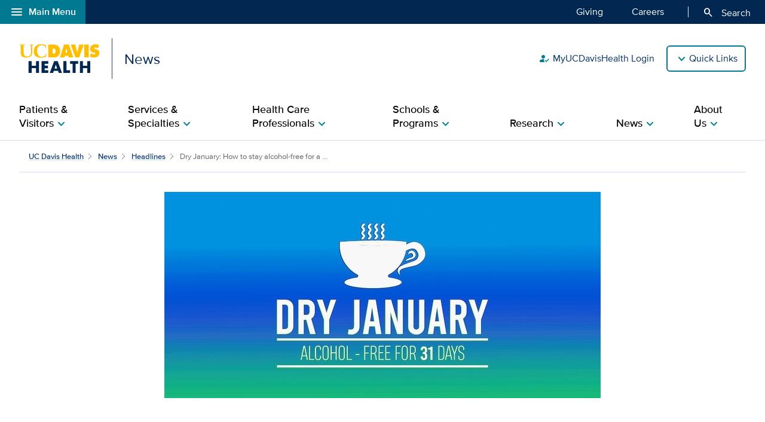

--- FILE ---
content_type: text/html;charset=UTF-8
request_url: https://health.ucdavis.edu/news/headlines/dry-january-giving-up-alcohol-can-mean-better-sleep-weight-loss-and-more-energy/2023/01?utm_campaign=educators_all-all-approved-evergreen-spark_student_interest_with_online_seasonal_classes-20230113&utm_content=evergreen&utm_source=wordpress&utm_medium=blog
body_size: 69137
content:
<!DOCTYPE HTML><html lang="en">
   <head>
      <meta http-equiv="Content-Type" content="text/html; charset=UTF-8">
      <title>Dry January: How to stay alcohol-free for a month</title>
      <!--grid-layout--><!--ls:begin[stylesheet]-->
      <style type="text/css">
          
          .iw_container
          {
            max-width:800px !important;
            margin-left: auto !important;
            margin-right: auto !important;
          }
          .iw_stretch
          {
            min-width: 100% !important;
          }
        </style>
      <link rel="stylesheet" type="text/css" href="/assets/css/global.min.css?v=50">
      <!--ls:end[stylesheet]--><!--ls:begin[canonical]--><!--ls:end[canonical]--><!--ls:begin[script]--><!--ls:end[script]--><!--ls:begin[meta-keywords]-->
      <meta name="keywords" content="Dry January, New Year's Resolutions, ">
      <!--ls:end[meta-keywords]--><!--ls:begin[meta-description]-->
      <meta name="description" content="Giving up alcohol can mean improved health, weight loss, better sleep and more energy.">
      <!--ls:end[meta-description]--><!--ls:begin[custom-meta-data]-->
      <meta name="viewport" content="width=device-width, initial-scale=1.0, minimum-scale=1.0">
      <!--ls:end[custom-meta-data]--><!--ls:begin[meta-vpath]-->
      <meta name="vpath" content="">
      <!--ls:end[meta-vpath]--><!--ls:begin[meta-page-locale-name]-->
      <meta name="page-locale-name" content="">
      <!--ls:end[meta-page-locale-name]--><!--ls:begin[head-injection]--><script type="application/ld+json">
{
"@context": "https://schema.org/",
"@type": "ReportageNewsArticle",
"url":"https://health.ucdavis.edu/news/headlines/dry-january-giving-up-alcohol-can-mean-better-sleep-weight-loss-and-more-energy/2023/01",
"author": {
"@type": "Person",
"name": "Public Affairs"
 },
"publisher": {
"@type": "MedicalOrganization",
"name": "UC Davis Health",
"sameAs": "https://health.ucdavis.edu/"
 },
 "image": {
 "@type": "ImageObject",
"representativeOfPage": "true",
"contentURL": "https://health.ucdavis.edu/media-resources/contenthub/health-news/2025/01/thumbnail/Dry_January_Thumb.jpg",
"height": 333,
"width": 445
},
"datePublished": "2025-01-02",
 "dateModified": "2025-08-24",
"headline": "Dry January: How to stay alcohol-free for a month",
"description": "Giving up alcohol can mean improved health, weight loss, better sleep and more energy."
}
 </script>
<meta property="og:image" content="https://health.ucdavis.edu/media-resources/contenthub/health-news/2025/01/thumbnail/Dry_January_Thumb.jpg">
<meta name="twitter:card" content="summary_large_image">
<meta name="twitter:title" content="Dry January: How to stay alcohol-free for a month">
<meta property="og:image:alt" content="The words “Dry January, Alcohol-free for 31 days” are in white against a blue and green background">
<meta property="og:type" content="article">
<meta property="og:site_name" content="news">
<meta property="og:title" content="Dry January: How to stay alcohol-free for a month">
<meta name="mediaType" content="text">
<meta property="og:description" content="Giving up alcohol can mean improved health, weight loss, better sleep and more energy.">
<meta name="twitter:image" content="https://health.ucdavis.edu/media-resources/contenthub/health-news/2025/01/thumbnail/Dry_January_Thumb.jpg">
<meta name="last-modified" content="January 02, 2025">
<meta name="twitter:image:alt" content="The words “Dry January, Alcohol-free for 31 days” are in white against a blue and green background">
<meta name="twitter:description" content="Giving up alcohol can mean improved health, weight loss, better sleep and more energy.">
<meta name="categories" content="General Health News,Internal Medicine">
<meta property="og:url" content="https://health.ucdavis.edu/news/headlines/dry-january-giving-up-alcohol-can-mean-better-sleep-weight-loss-and-more-energy/2023/01">
<meta name="contentType" content="news">
<meta itemprop="image" content="https://health.ucdavis.edu/media-resources/contenthub/health-news/2025/01/thumbnail/Dry_January_Thumb.jpg">
<meta itemprop="name" content="Dry January: How to stay alcohol-free for a month">
<meta itemprop="description" content="Giving up alcohol can mean improved health, weight loss, better sleep and more energy.">
 <meta http-equiv="X-UA-Compatible" content="IE=edge"><meta name="copyright" content="Copyright UC Regents. For more information regarding the University of California's copyright terms, visit http://www.ucop.edu/services/terms.html">
<meta name="siteName" content="news">
<script async src="https://siteimproveanalytics.com/js/siteanalyze_68301.js"></script>

<link rel="icon" href="/assets/images/icons/favicon/favicon.ico" sizes="any">
<link rel="icon" href="/assets/images/icons/favicon/favicon.svg" type="image/svg+xml">
<link rel="apple-touch-icon" href="/assets/images/icons/favicon/apple-touch-icon.png">	<meta name="author" content="News">
<meta name="lastModifiedDate" content="Tue Jul 18 13:16:13 PDT 2023">
<!--ls:end[head-injection]--><!--ls:begin[tracker-injection]--><!--ls:end[tracker-injection]--><!--ls:begin[script]--><!--ls:end[script]--><!--ls:begin[script]--><!--ls:end[script]--></head>
   <body><!--ls:begin[body]-->
      <div class="iw_viewport-wrapper"><div class="container-fluid iw_section" id="sectionkme1vylm">
 <div class="row iw_row iw_stretch" id="rowkme1vyln">
  <div class="iw_columns col-lg-12" id="colkme1vylo">
   <div class="iw_component" id="iw_comp1629819526542">
    <style>#iw_comp1629819526542{}</style><div xmlns:xlink="http://www.w3.org/1999/xlink" class="global-nav-component mx-n4 mx-md-n5 fw" id="global-nav-component">
   <nav class="navbar navbar-expand-lg" aria-label="Global navigation menu">
      <div class="global-menu-navbar fixed-bottom d-flex d-lg-none">
         <div class="search-mobile"><button class="navbar-toggler" type="button" id="search-mobile" data-bs-toggle="collapse" data-bs-target="#searchMobile" aria-controls="searchMobile" aria-expanded="false" aria-label="Toggle search field"><span aria-hidden="true" class="material-symbols-rounded">search</span> Search All UC Davis Health</button></div>
         <div class="open-menu-mobile"><button type="button" data-bs-toggle="modal" data-bs-target="#global-nav-modal-bottom" aria-describedby="global-nav-menu-open">Main Menu<span aria-hidden="true" class="material-symbols-rounded">add</span></button></div>
      </div><button type="button" class="open-menu d-none d-lg-flex" data-bs-toggle="modal" data-bs-target="#global-nav-modal-left" aria-controls="global-nav-modal-left" aria-describedby="global-nav-menu-open"><span aria-hidden="true" class="material-symbols-rounded">menu</span>Main Menu</button><span class="sr-only" id="global-nav-menu-open">Open global navigation modal</span><div class="modal modal-position fade" tabindex="-1" role="navigation" data-parent="#global-nav-component">
         <div class="modal-dialog modal-sm">
            <div class="modal-content"><button type="button" class="close close-menu d-none d-lg-flex" data-bs-dismiss="modal" aria-describedby="global-nav-menu-close"><span aria-hidden="true" class="material-symbols-rounded">close</span>Main Menu</button><span class="sr-only" id="global-nav-menu-close">Close global navigation modal</span><a class="global-nav-wordmark" href="/welcome/" title="UC Davis Health">
                  <div class="d-inline-block wordmark align-items-center mr-3"><img src="/assets/images/wordmarks/UCDavisHealth-white.svg" alt="UC Davis Health"></div></a><div class="close-menu-mobile d-flex d-lg-none"><button type="button" class="close-menu" aria-describedby="global-nav-menu-close" data-bs-dismiss="modal">Main Menu<span aria-hidden="true" class="material-symbols-rounded">remove</span></button></div>
               <ul class="list-group">
                  <li><a class="list-group-item list-group-item-action" id="global_clamp_link_1" href="/welcome/">UC Davis Health Home</a></li>
                  <li><a class="list-group-item list-group-item-action" id="global_clamp_link_2" href="/patients-visitors/">Patients & Visitors</a></li>
                  <li><a class="list-group-item list-group-item-action" id="global_clamp_link_3" href="/patients-visitors/services-specialties/">Services & Specialties</a></li>
                  <li><a class="list-group-item list-group-item-action" id="global_clamp_link_4" href="/healthcare-professionals/">Health Care Professionals</a></li>
                  <li><a class="list-group-item list-group-item-action" id="global_clamp_link_5" href="/schools-programs/">Schools & Programs</a></li>
                  <li><a class="list-group-item list-group-item-action" id="global_clamp_link_6" href="/research/">Research</a></li>
                  <li><a class="list-group-item list-group-item-action" id="global_clamp_link_7" href="/news/">News</a></li>
                  <li><a class="list-group-item list-group-item-action" id="global_clamp_link_8" href="/about/">About UC Davis Health</a></li>
               </ul>
               <div class="global-nav-wrapper-mobile"></div>
            </div>
         </div>
      </div>
      <div class="collapse navbar-collapse ml-auto" id="navbar-supported-content">
         <ul class="navbar-nav mr-auto">
            <li class="nav-item"><a class="nav-link" id="global_clamp_TopLevellink_1" href="/giving/">Giving<span class="sr-only"></span></a></li>
            <li class="nav-item"><a class="nav-link" id="global_clamp_TopLevellink_2" href="https://hr.ucdavis.edu/">Careers<span class="sr-only"></span></a></li>
         </ul>
      </div>
      <div class="global-nav-search"><button id="desktop-search" class="desktop-search btn btn-search d-none d-lg-block" data-bs-target="#search" aria-controls="search" aria-expanded="false" aria-label="Opens search field overlay"><span aria-hidden="true" class="material-symbols-rounded">search</span>
            Search</button></div>
      <div id="search">
         <div class="wordmark-container px-4 px-md-5 py-2 py-md-3"><a id="mobile-primary-brand" class="wordmark" href="/welcome/" title="UC Davis Health">
               <div class="d-inline-flex wordmark-primary-brand align-items-center py-2 py-md-1 mr-3"><img src="/assets/images/wordmarks/UCDavisHealth-white.svg" alt="UC Davis Health"></div></a></div><button type="button" class="close" aria-label="close">&times;</button><div class="component-header"><span class="component-heading underlined mb-2 pb-3">Search All UC Davis Health</span></div>
         <form class="search-form" role="search" aria-label="search" action="/search-results/" method="post">
            <fieldset><input id="query" name="query" type="search" value="" placeholder="Enter search words..."><input id="site-type" name="site-type" type="hidden" value="internet"><input id="site-name" name="site-name" type="hidden" value="news"><input id="search-baseurl" name="search-baseurl" type="hidden" value="/search-results/"><label class="sr-only" for="search-words-desktop">Search All UC Davis Health</label><button id="search-submit-desktop" type="submit" class="btn btn-secondary custom-search btn-lg" aria-label="Submit search">Search</button></fieldset>
         </form><span class="search-text">Search enhanced by Google</span></div>
      <div class="collapse fixed-bottom" id="searchMobile" data-parent="#global-nav-component">
         <div class="site-title-container justify-content-between d-flex d-lg-none">
            <div class="wordmark-container px-4 px-md-5 py-2 py-md-3"><a id="mobile-site-brand" class="wordmark" href="/welcome/" title="UC Davis Health">
                  <div class="d-inline-flex wordmark-primary-brand align-items-center py-2 py-md-1 mr-3"><img src="/assets/images/wordmarks/UCDavisHealth-white.svg" alt="UC Davis Health"></div></a></div>
            <div class="ml-3"><button class="close" type="button" data-bs-toggle="collapse" data-bs-target="#searchMobile" aria-controls="searchMobile" aria-label="Close search"><span aria-hidden="true" class="material-symbols-rounded">close</span></button></div>
         </div>
         <div class="component-header"><span class="component-heading underlined mb-2 pb-3">Search All UC Davis Health</span></div>
         <div class="search-container">
            <form class="search-form" role="search" aria-label="search" action="/search-results/" method="post">
               <fieldset><input id="query" name="query" type="search" value="" placeholder="Enter search words..."><input id="site-type" name="site-type" type="hidden" value="internet"><input id="site-name" name="site-name" type="hidden" value="news"><input id="search-baseurl" name="search-baseurl" type="hidden" value="/search-results/"><label class="sr-only" for="search-words-mobile">Search All UC Davis Health</label><button id="search-submit-mobile" type="submit" class="btn btn-secondary btn-lg" aria-label="Submit search">Search</button></fieldset>
            </form><span class="search-text">Search enhanced by Google</span></div>
      </div>
   </nav>
</div><header xmlns:xlink="http://www.w3.org/1999/xlink" class="header-component brand-header mx-n4 mx-md-n5">
   <div class="inner-header-container">
      <div class="brands-container">
         <div class="wrapper d-flex align-items-center">
            <div class="wordmark-container"><a id="brand" class="wordmark" href="/news/" title="News">
                  <div class="d-inline-flex wordmark-primary-brand align-items-center"><img src="/assets/images/wordmarks/UCDavisHealth.svg" alt="UC Davis Health"></div>
                  <div class="d-inline-flex unit-brand align-items-center">News</div></a></div>
            <div class="utility-links-nav-component utility-links-nav">
               <nav class="navbar navbar-light priority" aria-label="Utility menu">
                  <ul class="ml-auto">
                     <li class="nav-item"><a class="nav-link" id="utility_nav_link_1-login" href="/login/"><span aria-hidden="true" class="material-symbols-rounded">how_to_reg</span>MyUCDavisHealth Login</a></li>
                     <li class="nav-item"><a class="nav-link" id="utility_nav_link_2-find-provider" href="https://physicians.ucdavis.edu/medicalcenter"><span aria-hidden="true" class="material-symbols-rounded">person_search</span>Find a Provider</a></li>
                     <li class="nav-item"><a class="nav-link" id="utility_nav_link_3-" href="/referrals/"><span aria-hidden="true" class="material-symbols-rounded">content_paste_go</span>Refer a Patient</a></li>
                     <li class="nav-item"><a class="nav-link" id="utility_nav_link_4-document" href="/patients-visitors/locations/"><span aria-hidden="true" class="material-symbols-rounded">location_on</span>Maps and Locations</a></li>
                     <li class="nav-item"><a class="nav-link" id="utility_nav_link_5-" href="/patients-visitors/services-specialties/telehealth"><span aria-hidden="true" class="material-symbols-rounded">video_camera_front</span>Telehealth Services</a></li>
                     <li class="nav-item"><a class="nav-link" id="utility_nav_link_6-" href="/patients-visitors/clinical-trials/"><span aria-hidden="true" class="material-symbols-rounded">biotech</span>Search Clinical Trials</a></li>
                     <li class="nav-item"><a class="nav-link" id="utility_nav_link_7-" href="https://hr.ucdavis.edu/"><span aria-hidden="true" class="material-symbols-rounded">work</span>Careers</a></li>
                     <li class="nav-item"><a class="nav-link" id="utility_nav_link_8-" href="/giving/"><span aria-hidden="true" class="material-symbols-rounded">volunteer_activism</span>Make a Gift</a></li>
                     <li class="nav-item"><a class="nav-link" id="utility_nav_link_9-" href="/contact/"><span aria-hidden="true" class="material-symbols-rounded">call</span>Contact Us</a></li>
                  </ul>
               </nav><input type="hidden" id="utility-nav-dropdown-label" name="utility-nav-dropdown-label" value="Quick Links" data-nav="header-utility-nav-links"></div>
         </div>
      </div>
   </div>
</header>
   </div>
  </div>
 </div>
</div>
<div class="container-fluid iw_section" id="sectionkme1vylq">
 <div class="row iw_row iw_stretch" id="rowkme1vylr">
  <div class="iw_columns col-lg-12" id="colkme1vyls">
   <div class="iw_component" id="iw_comp1629819526543">
    <style>#iw_comp1629819526543{}</style><div xmlns:xlink="http://www.w3.org/1999/xlink" id="primaryNavigation" class="primary-navigation-component">
   <div class="wrapper d-flex justify-content-center"><span id="sr_menuIntro" class="sr-only" aria-hidden="true">Show</span><span id="sr_menuOutro" class="sr-only" aria-hidden="true">menu</span><nav aria-label="Navigation menu"><button id="primaryNavigation_toggle" class="nav-toggle" aria-expanded="false" aria-controls="primaryNavigation_linkList" aria-label="Open the site navigation menu"><span class="material-symbols-rounded" aria-hidden="true">menu</span><span class="button-text">Menu</span></button><ul id="primaryNavigation_linkList" class="primary-link-list" aria-modal="false" aria-describedby="Site navigation menu items">
            <li><button id="pLink_1" class="primary-link" aria-haspopup="true" aria-expanded="false" aria-controls="pLink_1_menu" aria-labelledby="sr_menuIntro pLink_1 sr_menuOutro"><span>Patients & Visitors</span><span class="material-symbols-rounded" aria-hidden="true">chevron_right</span></button><div id="pLink_1_menu" class="menu" aria-modal="false">
                  <div class="wrapper row d-flex justify-content-center"><button id="pLink_1-back" class="back-link" aria-haspopup="true" aria-expanded="false" aria-controls="pLink_1_menu" aria-label="Go back to previous menu"><span class="material-symbols-rounded" aria-hidden="true">chevron_left</span>Back</button><div class="primary-header col-12 col-lg-3"><span class="primary-heading"><a id="primary-heading_1" href="/patients-visitors/">Patients & Visitors<span class="material-symbols-rounded" aria-hidden="true">arrow_forward</span></a></span><span id="pLink_1_description" class="primary-description basic-content-body article-body"><p>Personalized, compassionate care and the expertise of the region's only academic health center.</p></span></div>
                     <div class="secondary-links col-12 col-lg-9">
                        <ul class="secondary-link-list">
                           <li class="secondary-link"><a id="secondary-links_1_1_1" href="/patients-visitors/conditions-treatments/">Conditions and Treatments</a></li>
                           <li class="secondary-link"><a id="secondary-links_1_1_2" href="/patients-visitors/locations/">Maps, Locations and Parking</a></li>
                           <li class="secondary-link"><a id="secondary-links_1_1_3" href="/patients-visitors/appointments-referrals/">Appointments and Referrals</a></li>
                           <li class="secondary-link"><a id="secondary-links_1_1_4" href="/patients-visitors/about-patient-care/">About Patient Care</a></li>
                        </ul>
                     </div>
                  </div>
               </div>
            </li>
            <li><button id="pLink_2" class="primary-link" aria-haspopup="true" aria-expanded="false" aria-controls="pLink_2_menu" aria-labelledby="sr_menuIntro pLink_2 sr_menuOutro"><span>Services & Specialties</span><span class="material-symbols-rounded" aria-hidden="true">chevron_right</span></button><div id="pLink_2_menu" class="menu" aria-modal="false">
                  <div class="wrapper row d-flex justify-content-center"><button id="pLink_2-back" class="back-link" aria-haspopup="true" aria-expanded="false" aria-controls="pLink_2_menu" aria-label="Go back to previous menu"><span class="material-symbols-rounded" aria-hidden="true">chevron_left</span>Back</button><div class="primary-header col-12 col-lg-3"><span class="primary-heading"><a id="primary-heading_2" href="/patients-visitors/services-specialties/">Services & Specialties<span class="material-symbols-rounded" aria-hidden="true">arrow_forward</span></a></span><span id="pLink_2_description" class="primary-description basic-content-body article-body"><p>World-class care and doctors for both routine and complex health care challenges.</p></span></div>
                     <div class="secondary-links col-12 col-lg-9">
                        <ul class="secondary-link-list">
                           <li class="secondary-link"><a id="secondary-links_2_1_1" href="/patients-visitors/primary-care/">Primary Care</a></li>
                           <li class="secondary-link"><a id="secondary-links_2_1_2" href="/patients-visitors/services-specialties/a-z">Specialty Care A-Z</a></li>
                           <li class="secondary-link"><a id="secondary-links_2_1_3" href="/patients-visitors/care-centers/">Care Centers</a></li>
                           <li class="secondary-link"><a id="secondary-links_2_1_4" href="/patients-visitors/services-specialties/telehealth">Telehealth Services</a></li>
                           <li class="secondary-link"><a id="secondary-links_2_1_5" href="https://physicians.ucdavis.edu/medicalcenter">Find a Provider</a></li>
                        </ul>
                        <ul class="secondary-link-list">
                           <li class="secondary-link"><a id="secondary-links_2_2_1" href="/pharmacy/pharmacy-locations">Pharmacy Locations</a></li>
                           <li class="secondary-link"><a id="secondary-links_2_2_2" href="/patients-visitors/locations/labs/">Lab Locations</a></li>
                           <li class="secondary-link"><a id="secondary-links_2_2_3" href="/patients-visitors/locations/x-ray-imaging/">X-ray and Imaging Locations </a></li>
                        </ul>
                     </div>
                  </div>
               </div>
            </li>
            <li><button id="pLink_3" class="primary-link" aria-haspopup="true" aria-expanded="false" aria-controls="pLink_3_menu" aria-labelledby="sr_menuIntro pLink_3 sr_menuOutro"><span>Health Care Professionals</span><span class="material-symbols-rounded" aria-hidden="true">chevron_right</span></button><div id="pLink_3_menu" class="menu" aria-modal="false">
                  <div class="wrapper row d-flex justify-content-center"><button id="pLink_3-back" class="back-link" aria-haspopup="true" aria-expanded="false" aria-controls="pLink_3_menu" aria-label="Go back to previous menu"><span class="material-symbols-rounded" aria-hidden="true">chevron_left</span>Back</button><div class="primary-header col-12 col-lg-3"><span class="primary-heading"><a id="primary-heading_3" href="/healthcare-professionals/">Health Care Professionals<span class="material-symbols-rounded" aria-hidden="true">arrow_forward</span></a></span><span id="pLink_3_description" class="primary-description basic-content-body article-body"><p>We train the health care providers of tomorrow, today, offering professionals the knowledge, skills and abilities to deliver exemplary care.</p></span></div>
                     <div class="secondary-links col-12 col-lg-9">
                        <ul class="secondary-link-list">
                           <li class="secondary-link"><a id="secondary-links_3_1_1" href="/referrals/">Refer a Patient</a></li>
                           <li class="secondary-link"><a id="secondary-links_3_1_2" href="/healthcare-professionals/featured-specialties/">Featured Specialties</a></li>
                           <li class="secondary-link"><a id="secondary-links_3_1_3" href="https://physicians.ucdavis.edu/">Find a Provider or Faculty</a></li>
                           <li class="secondary-link"><a id="secondary-links_3_1_4" href="/medical-school/academic-programs/residents-fellows/residencies-fellowships">Residency Programs and Fellowships</a></li>
                           <li class="secondary-link"><a id="secondary-links_3_1_5" href="/participate/">Clinical Studies</a></li>
                        </ul>
                        <ul class="secondary-link-list">
                           <li class="secondary-link"><a id="secondary-links_3_2_1" href="https://hr.ucdavis.edu/careers">Career Opportunities</a></li>
                           <li class="secondary-link"><a id="secondary-links_3_2_2" href="/healthcare-professionals/professional-development/">Professional Development</a></li>
                           <li class="secondary-link"><a id="secondary-links_3_2_3" href="/healthcare-professionals/news/topic/clinical-science">Clinical News</a></li>
                        </ul>
                     </div>
                  </div>
               </div>
            </li>
            <li><button id="pLink_4" class="primary-link" aria-haspopup="true" aria-expanded="false" aria-controls="pLink_4_menu" aria-labelledby="sr_menuIntro pLink_4 sr_menuOutro"><span>Schools & Programs</span><span class="material-symbols-rounded" aria-hidden="true">chevron_right</span></button><div id="pLink_4_menu" class="menu" aria-modal="false">
                  <div class="wrapper row d-flex justify-content-center"><button id="pLink_4-back" class="back-link" aria-haspopup="true" aria-expanded="false" aria-controls="pLink_4_menu" aria-label="Go back to previous menu"><span class="material-symbols-rounded" aria-hidden="true">chevron_left</span>Back</button><div class="primary-header col-12 col-lg-3"><span class="primary-heading"><a id="primary-heading_4" href="/schools-programs/">Schools & Programs<span class="material-symbols-rounded" aria-hidden="true">arrow_forward</span></a></span><span id="pLink_4_description" class="primary-description basic-content-body article-body"><p>UC Davis schools and education programs offer the highest quality training, skills and values to lead change and improve health for all.</p></span></div>
                     <div class="secondary-links col-12 col-lg-9">
                        <div class="image-promo"><a class="image-link" href="/medical-school/" id="img_promo_link_4_1_1"><span class="image-wrapper"><img class="img-fluid" src="/media-resources/welcome/images/2-Level-Mega-Menu/school-of-medicine-nav.jpg" alt="School of Medicine students"></span><span class="image-header">UC Davis School of Medicine<span class="material-symbols-rounded" aria-hidden="true">arrow_forward</span></span></a></div>
                        <div class="image-promo"><a class="image-link" href="/nursing/" id="img_promo_link_4_2_1"><span class="image-wrapper"><img class="img-fluid" src="/media-resources/welcome/images/2-Level-Mega-Menu/school-of-nursing-nav.jpg" alt="Betty Irene Moore School of Nursing at UC Davis students"></span><span class="image-header">Betty Irene Moore School of Nursing at UC Davis<span class="material-symbols-rounded" aria-hidden="true">arrow_forward</span></span></a></div>
                        <div class="image-promo"><a class="image-link" href="/schools-programs/education-programs-training/" id="img_promo_link_4_3_1"><span class="image-wrapper"><img class="img-fluid" src="/media-resources/welcome/images/2-Level-Mega-Menu/education-programs-nav.jpg" alt="Emergency Department fellows working"></span><span class="image-header">Additional Education Programs and Training<span class="material-symbols-rounded" aria-hidden="true">arrow_forward</span></span></a></div>
                     </div>
                  </div>
               </div>
            </li>
            <li><button id="pLink_5" class="primary-link" aria-haspopup="true" aria-expanded="false" aria-controls="pLink_5_menu" aria-labelledby="sr_menuIntro pLink_5 sr_menuOutro"><span>Research</span><span class="material-symbols-rounded" aria-hidden="true">chevron_right</span></button><div id="pLink_5_menu" class="menu" aria-modal="false">
                  <div class="wrapper row d-flex justify-content-center"><button id="pLink_5-back" class="back-link" aria-haspopup="true" aria-expanded="false" aria-controls="pLink_5_menu" aria-label="Go back to previous menu"><span class="material-symbols-rounded" aria-hidden="true">chevron_left</span>Back</button><div class="primary-header col-12 col-lg-3"><span class="primary-heading"><a id="primary-heading_5" href="/research/">Research<span class="material-symbols-rounded" aria-hidden="true">arrow_forward</span></a></span><span id="pLink_5_description" class="primary-description basic-content-body article-body"><p>We believe improving health for all is possible. So, our collaborative research includes clinical, translational and basic science studies.</p></span></div>
                     <div class="secondary-links col-12 col-lg-9">
                        <ul class="secondary-link-list">
                           <li class="secondary-link"><a id="secondary-links_5_1_1" href="/research/departments-programs/">Research Programs</a></li>
                           <li class="secondary-link"><a id="secondary-links_5_1_2" href="https://studypages.com/ucdavis/home/">Search Clinical Trials</a></li>
                           <li class="secondary-link"><a id="secondary-links_5_1_3" href="/research/news/">Clinical Research News</a></li>
                        </ul>
                        <div class="image-promo"><a class="image-link" href="/participate/" id="img_promo_link_5_2_1"><span class="image-wrapper"><img class="img-fluid" src="/media-resources/welcome/images/2-Level-Mega-Menu/clinical-trials-nav.jpg" alt="Adult female patient talking with doctor in clinical office"></span><span class="image-header">Participate in Clinical Trials<span class="material-symbols-rounded" aria-hidden="true">arrow_forward</span></span></a></div>
                     </div>
                  </div>
               </div>
            </li>
            <li><button id="pLink_6" class="primary-link" aria-haspopup="true" aria-expanded="false" aria-controls="pLink_6_menu" aria-labelledby="sr_menuIntro pLink_6 sr_menuOutro"><span>News</span><span class="material-symbols-rounded" aria-hidden="true">chevron_right</span></button><div id="pLink_6_menu" class="menu" aria-modal="false">
                  <div class="wrapper row d-flex justify-content-center"><button id="pLink_6-back" class="back-link" aria-haspopup="true" aria-expanded="false" aria-controls="pLink_6_menu" aria-label="Go back to previous menu"><span class="material-symbols-rounded" aria-hidden="true">chevron_left</span>Back</button><div class="primary-header col-12 col-lg-3"><span class="primary-heading"><a id="primary-heading_6" href="/news/">News<span class="material-symbols-rounded" aria-hidden="true">arrow_forward</span></a></span><span id="pLink_6_description" class="primary-description basic-content-body article-body"><p>News, blogs and publications from UC&nbsp;Davis&nbsp;Health with the latest health care, patient, faculty, leadership, medical, science and research news and innovations.</p></span></div>
                     <div class="secondary-links col-12 col-lg-9">
                        <ul class="secondary-link-list">
                           <li class="secondary-link"><a id="secondary-links_6_1_1" href="/news/response/">UC Davis Health Responds</a></li>
                           <li class="secondary-link"><a id="secondary-links_6_1_2" href="/news/es">Noticias en Español</a></li>
                           <li class="secondary-link"><a id="secondary-links_6_1_3" href="/news/features/">Feature Stories</a></li>
                           <li class="secondary-link"><a id="secondary-links_6_1_4" href="/news/blogs/">Blogs and Podcasts</a></li>
                           <li class="secondary-link"><a id="secondary-links_6_1_5" href="/news/publications/">Publications</a></li>
                        </ul>
                        <ul class="secondary-link-list">
                           <li class="secondary-link"><a id="secondary-links_6_2_1" href="/news/health-highlights/">Health Highlights Newsletter</a></li>
                           <li class="secondary-link"><a id="secondary-links_6_2_2" href="/news/videos/">Videos</a></li>
                           <li class="secondary-link"><a id="secondary-links_6_2_3" href="/news/social-media/">Social Media</a></li>
                           <li class="secondary-link"><a id="secondary-links_6_2_4" href="/news/for-journalists/contact">For Journalists</a></li>
                           <li class="secondary-link"><a id="secondary-links_6_2_5" href="/news/public-reporting/">Public Reporting</a></li>
                        </ul>
                     </div>
                  </div>
               </div>
            </li>
            <li class="tertiary"><button id="pLink_7" class="primary-link" aria-haspopup="true" aria-expanded="false" aria-controls="pLink_7_menu" aria-labelledby="sr_menuIntro pLink_7 sr_menuOutro"><span>About Us</span><span class="material-symbols-rounded" aria-hidden="true">chevron_right</span></button><div id="pLink_7_menu" class="menu" aria-modal="false">
                  <div class="wrapper row d-flex justify-content-center"><button id="pLink_7-back" class="back-link" aria-haspopup="true" aria-expanded="false" aria-controls="pLink_7_menu" aria-label="Go back to previous menu"><span class="material-symbols-rounded" aria-hidden="true">chevron_left</span>Back</button><div class="primary-header col-12 col-lg-3">
                        <ul class="secondary-link-list">
                           <li><button id="sLink_1" class="secondary-link" aria-haspopup="true" aria-expanded="false" aria-controls="sLink_1_menu" aria-labelledby="sr_menuIntro sLink_1 sr_menuOutro"><span>About UC Davis Health</span><span class="material-symbols-rounded" aria-hidden="true">chevron_right</span></button><div id="sLink_1_menu" class="tertiary-links">
                                 <div class="wrapper row d-flex justify-content-end"><button id="sLink_1-back" class="back-link" aria-haspopup="true" aria-expanded="false" aria-controls="sLink_1_menu" aria-label="Go back to previous menu"><span class="material-symbols-rounded" aria-hidden="true">chevron_left</span>Back</button><div class="spacer col-12 col-lg-9"><span class="tertiary-heading"><a href="/about/" id="tertiary-heading_1">About UC Davis Health<span class="material-symbols-rounded" aria-hidden="true">arrow_forward</span></a></span><ul class="tertiary-link-list">
                                          <li class="tertiary-link"><a id="secondary-links_1_1" href="/leadership/executive-leadership">Executive Leadership</a></li>
                                          <li class="tertiary-link"><a id="secondary-links_1_2" href="/awards/aboutus/">Awards and Honors </a></li>
                                          <li class="tertiary-link"><a id="secondary-links_1_3" href="/about/ventures-office/">Health Ventures Office</a></li>
                                          <li class="tertiary-link"><a id="secondary-links_1_4" href="/strategic-plan/">Clinical Strategic Plan</a></li>
                                       </ul>
                                       <ul class="tertiary-link-list">
                                          <li class="tertiary-link"><a id="secondary-links_1_1" href="/media-resources/shared-content-public-affairs/documents/pdfs/publications/Points-of-Distinction.pdf">Points of Distinction</a></li>
                                          <li class="tertiary-link"><a id="secondary-links_1_2" href="/about/facts-figures">Facts and Figures</a></li>
                                          <li class="tertiary-link"><a id="secondary-links_1_3" href="/aboutus/150th-anniversary/">150th Anniversary</a></li>
                                          <li class="tertiary-link"><a id="secondary-links_1_4" href="/giving/">Giving to UC Davis Health</a></li>
                                       </ul>
                                    </div>
                                 </div>
                              </div>
                           </li>
                           <li><button id="sLink_2" class="secondary-link" aria-haspopup="true" aria-expanded="false" aria-controls="sLink_2_menu" aria-labelledby="sr_menuIntro sLink_2 sr_menuOutro"><span>Community Engagement</span><span class="material-symbols-rounded" aria-hidden="true">chevron_right</span></button><div id="sLink_2_menu" class="tertiary-links">
                                 <div class="wrapper row d-flex justify-content-end"><button id="sLink_2-back" class="back-link" aria-haspopup="true" aria-expanded="false" aria-controls="sLink_2_menu" aria-label="Go back to previous menu"><span class="material-symbols-rounded" aria-hidden="true">chevron_left</span>Back</button><div class="spacer col-12 col-lg-9"><span class="tertiary-heading"><a href="/about/community-engagement/" id="tertiary-heading_2">Community Engagement Highlights<span class="material-symbols-rounded" aria-hidden="true">arrow_forward</span></a></span><ul class="tertiary-link-list">
                                          <li class="tertiary-link"><a id="secondary-links_2_1" href="/welcome/commitment-to-underserved">Our Commitment to the Underserved</a></li>
                                          <li class="tertiary-link"><a id="secondary-links_2_2" href="/media-resources/about/documents/pdfs/community-health-needs-assessment-2022.pdf">Community Health Needs Assessment (CHNA)</a></li>
                                          <li class="tertiary-link"><a id="secondary-links_2_3" href="/media-resources/about/documents/pdfs/ucdh-chna-implementation-strategy-2025.pdf">CHNA Implementation Strategy</a></li>
                                          <li class="tertiary-link"><a id="secondary-links_2_4" href="/community-relations/">Government and Community Relations</a></li>
                                       </ul>
                                       <ul class="tertiary-link-list">
                                          <li class="tertiary-link"><a id="secondary-links_2_1" href="https://diversity.ucdavis.edu/principles-community">Principles of Community</a></li>
                                          <li class="tertiary-link"><a id="secondary-links_2_2" href="/giving/">Health Sciences Development</a></li>
                                          <li class="tertiary-link"><a id="secondary-links_2_3" href="/news/for-journalists/contact">Public Affairs and Marketing</a></li>
                                          <li class="tertiary-link"><a id="secondary-links_2_4" href="/community-relations/advisory-board-overview">Community Advisory Board</a></li>
                                       </ul>
                                    </div>
                                 </div>
                              </div>
                           </li>
                           <li><button id="sLink_3" class="secondary-link" aria-haspopup="true" aria-expanded="false" aria-controls="sLink_3_menu" aria-labelledby="sr_menuIntro sLink_3 sr_menuOutro"><span>Careers</span><span class="material-symbols-rounded" aria-hidden="true">chevron_right</span></button><div id="sLink_3_menu" class="tertiary-links">
                                 <div class="wrapper row d-flex justify-content-end"><button id="sLink_3-back" class="back-link" aria-haspopup="true" aria-expanded="false" aria-controls="sLink_3_menu" aria-label="Go back to previous menu"><span class="material-symbols-rounded" aria-hidden="true">chevron_left</span>Back</button><div class="spacer col-12 col-lg-9"><span class="tertiary-heading"><a href="https://hr.ucdavis.edu/" id="tertiary-heading_3">All UC Davis Health Staff Job Opportunities<span class="material-symbols-rounded" aria-hidden="true">arrow_forward</span></a></span><ul class="tertiary-link-list">
                                          <li class="tertiary-link"><a id="secondary-links_3_1" href="/join-the-team/">Primary Care Physicians Recruitment</a></li>
                                          <li class="tertiary-link"><a id="secondary-links_3_2" href="https://hr.ucdavis.edu/careers/nursing">Nurse Recruitment at UC Davis Health</a></li>
                                          <li class="tertiary-link"><a id="secondary-links_3_3" href="/nursing/ourteam/join/index.html">Betty Irene Moore School of Nursing</a></li>
                                          <li class="tertiary-link"><a id="secondary-links_3_4" href="/nursing/ourteam/volunteer_clinical_faculty.html">Nursing Volunteer Clinical Faculty</a></li>
                                          <li class="tertiary-link"><a id="secondary-links_3_5" href="https://recruit.ucdavis.edu/apply#medicine">School of Medicine Faculty Recruitment</a></li>
                                       </ul>
                                       <ul class="tertiary-link-list">
                                          <li class="tertiary-link"><a id="secondary-links_3_1" href="/gme/application.html">School of Medicine Residency and Fellowship Programs</a></li>
                                          <li class="tertiary-link"><a id="secondary-links_3_2" href="https://hr.ucdavis.edu/careers">Careers at UC Davis Campus</a></li>
                                          <li class="tertiary-link"><a id="secondary-links_3_3" href="https://jobs.universityofcalifornia.edu/?action=home">Careers at the University of California</a></li>
                                          <li class="tertiary-link"><a id="secondary-links_3_4" href="https://hr.ucdavis.edu/">Exceptional Employment</a></li>
                                       </ul>
                                    </div>
                                 </div>
                              </div>
                           </li>
                        </ul>
                     </div>
                     <div class="spacer col-12 col-lg-9"></div>
                  </div>
               </div>
            </li>
            <ul class="utility-nav-links">
               <li class="utility-nav-link"><span class="utility-nav-header">Quick Links</span></li>
               <li class="utility-nav-link"><a class="nav-link" id="utility_nav_link_1-login" href="/login/"><span aria-hidden="true" class="material-symbols-rounded">how_to_reg</span>MyUCDavisHealth Login</a></li>
               <li class="utility-nav-link"><a class="nav-link" id="utility_nav_link_2-find-provider" href="https://physicians.ucdavis.edu/medicalcenter"><span aria-hidden="true" class="material-symbols-rounded">person_search</span>Find a Provider</a></li>
               <li class="utility-nav-link"><a class="nav-link" id="utility_nav_link_3-" href="/referrals/"><span aria-hidden="true" class="material-symbols-rounded">content_paste_go</span>Refer a Patient</a></li>
               <li class="utility-nav-link"><a class="nav-link" id="utility_nav_link_4-document" href="/patients-visitors/locations/"><span aria-hidden="true" class="material-symbols-rounded">location_on</span>Maps and Locations</a></li>
               <li class="utility-nav-link"><a class="nav-link" id="utility_nav_link_5-" href="/patients-visitors/services-specialties/telehealth"><span aria-hidden="true" class="material-symbols-rounded">video_camera_front</span>Telehealth Services</a></li>
               <li class="utility-nav-link"><a class="nav-link" id="utility_nav_link_6-" href="/patients-visitors/clinical-trials/"><span aria-hidden="true" class="material-symbols-rounded">biotech</span>Search Clinical Trials</a></li>
               <li class="utility-nav-link"><a class="nav-link" id="utility_nav_link_7-" href="https://hr.ucdavis.edu/"><span aria-hidden="true" class="material-symbols-rounded">work</span>Careers</a></li>
               <li class="utility-nav-link"><a class="nav-link" id="utility_nav_link_8-" href="/giving/"><span aria-hidden="true" class="material-symbols-rounded">volunteer_activism</span>Make a Gift</a></li>
               <li class="utility-nav-link"><a class="nav-link" id="utility_nav_link_9-" href="/contact/"><span aria-hidden="true" class="material-symbols-rounded">call</span>Contact Us</a></li>
            </ul>
         </ul>
      </nav>
   </div>
</div>
   </div>
  </div>
 </div>
</div>
<div class="container-fluid iw_section" id="sectionkmxfk96x">
 <div class="row iw_row iw_stretch" id="rowkmxfk96y">
  <div class="iw_columns col-lg-12" id="colkmxfk96z">
   <div class="iw_placeholder" id="iw_placeholder1617194016392">
    <div class="iw_component" id="iw_comp1636036914496">
     <style>#iw_comp1636036914496{}</style><div class="page-content-breadcrumbs wrapper d-flex justify-content-center mb-7">
   <div class="sizer col-12">
      <nav aria-label="breadcrumb">
         <ol class="breadcrumb">
            <li class="breadcrumb-item"><a id="news-post-global-pagebreadcrumbfirstlevel" href="/welcome/" title="UC Davis Health">UC Davis Health</a></li>
            <li class="breadcrumb-item"><a id="news-post-site-pagebreadcrumbfirstlevel" href="/news/" title="News">News</a></li>
            <li class="breadcrumb-item"><a id="news-post-listing-url" href="/news/headlines/" title="Headlines">Headlines</a></li>
            <li class="breadcrumb-item active" aria-current="page">Dry January: How to stay alcohol-free for a  ...
               			 		</li>
         </ol>
      </nav>
   </div>
</div><div class="news-article-container marquee-small nosummary">
   <div class="jumbotron jumbotron-fluid hero">
      <div class="hero-image-container article-feature-img body-width"><picture>
            <source media="(min-width:576px)" srcset="/media-resources/contenthub/health-news/2025/01/marquee/2025_Dry_January_Small_Marquee.jpg"><img class="img-fluid" width="730" height="345" src="/media-resources/contenthub/health-news/2025/01/marquee/Dry_January_Mobile.jpg" alt="The words “Dry January, Alcohol-free for 31 days” are in white against a blue and green background"></picture></div>
   </div>
   <article id="content" class="news-article">
      <div class="wrapper d-flex justify-content-center">
         <div class="sizer col-lg-10 mb-5 mb-md-7">
            <div class="article-container news-post row dflex justify-content-center mx-0">
               <header xmlns:xs="http://www.w3.org/2001/XMLSchema" id="article-header" class="article-header sizer col-lg-10">
                  <div class="article-dateline-wrapper"><a class="category" href="/news/topic/internal-medicine">Internal Medicine</a><span class="dateline">January 4, 2023</span><span class="dateline updated">Updated:January 2, 2025</span></div>
                  <h1 class="article-title">Dry January: How to stay alcohol-free for a month</h1><span class="byline">By <span class="author-1">Public Affairs</span></span></header>
               <h2 class="mb-3 col-lg-10 lede">Giving up alcohol can mean improved health, weight loss, better sleep and more energy</h2>
               <div xmlns:xs="http://www.w3.org/2001/XMLSchema" class="article-body sizer col-lg-10"><strong class="story-location mr-2">(SACRAMENTO) </strong><p>As the holidays end, millions of people give up alcohol in a month-long sobriety challenge called <a href="https://www.ncbi.nlm.nih.gov/pmc/articles/PMC4684010/#:~:text=Research%20has%20proven%20that%20Dry,completing%20a%20month%20alcohol%20free.">Dry January</a>.</p>
<p>During a time of multiple celebrations, alcohol consumption can easily get away from us. One glass becomes two, two glasses become three, and suddenly, the bottle&rsquo;s gone.</p>
<p>&ldquo;Addiction sneaks up on you,&rdquo; said <a href="https://health.ucdavis.edu/welcome/">UC Davis Health</a> patient navigator and substance abuse counselor Tommie Trevino.</p>
<p>&ldquo;When someone starts questioning whether they have a problem, I suggest they abstain for 30 days. I say, &lsquo;If you can&rsquo;t stop for 30 days, why not?&rsquo; Then we may need to reevaluate the person&rsquo;s relationship with alcohol,&rdquo; Trevino said.</p>
<h2><strong>What is Dry January?</strong></h2>
<p>Dry January is a public health initiative launched in 2013 by <a href="https://alcoholchange.org.uk/">Alcohol Change UK</a>.</p>
<p>The challenge? Stop drinking alcohol for 31 days. For people concerned they drink too much (or too often), the idea is to slow things down. Dry January is also for anyone looking to start the new year on a healthier note.</p>
<p>Excessive alcohol use is <a href="https://www.cdc.gov/alcohol/about-alcohol-use/index.html">unhealthy</a> and can lead to chronic diseases like <a href="https://www.cdc.gov/high-blood-pressure/index.html">high blood pressure, </a><a href="https://www.cdc.gov/heart-disease/about/index.html">heart disease</a> and <a href="https://www.cdc.gov/nchs/fastats/liver-disease.htm">liver disease</a>.</p>
<p>Alcohol use also <a href="https://www.cdc.gov/cancer/risk-factors/alcohol.html?CDC_AAref_Val=https://www.cdc.gov/cancer/alcohol/index.htm">increases the risk of cancer</a> of the mouth and throat, voice box (larynx), esophagus, colon, rectum and liver. Alcohol increases the <a href="https://www.breastcancer.org/risk/risk-factors/drinking-alcohol">risk of breast cancer</a> in women. Women who drink are also more vulnerable to brain and heart damage than men, <a href="https://www.niaaa.nih.gov/publications/brochures-and-fact-sheets/women-and-alcohol#:~:text=Long%2Dterm%20alcohol%20misuse%20is,over%20their%20lifetime%20than%20men.&amp;text=Research%20suggests%20that%20alcohol%20misuse,in%20women%20than%20in%20men.">according to scientific studies</a>.</p>
<p>Historically, more men have been heavy drinkers. But despite the health risks, <a href="https://www.npr.org/sections/health-shots/2021/06/09/1003980966/women-now-drink-as-much-as-men-and-suffer-health-effects-more-quickly">the gender gap in alcohol consumption has closed</a>, with more women drinking now than ever before.</p>
<h2><strong>The health benefits of giving up alcohol for a month</strong></h2>
<p>While a month of sobriety can seem overwhelming for some, it comes with big advantages, Trevino said. Among them:</p>
<ul>
<li>Weight loss</li>
<li>Better sleep</li>
<li>Improved mood and energy levels</li>
<li>Increased physical activity due to more energy</li>
<li>Better diet <a href="https://link.springer.com/article/10.1007/s13679-014-0130-y">due to better</a> dietary restraint and fewer empty calorie intake</li>
<li><a href="https://bmjopen.bmj.com/content/8/5/e020673">Decreased growth factors</a> related to cancer, insulin resistance, and blood pressure</li>
<li>A reduction in liver fat and blood sugar</li>
</ul>
<p>Trevino added that one month is enough time for people to assess their drinking. And <a href="https://www.ncbi.nlm.nih.gov/pmc/articles/PMC8895623/">research</a> shows even a brief break from alcohol for <a href="https://pubmed.ncbi.nlm.nih.gov/9726266/#:~:text=Physicians%20operationally%20defined%20%22light%22%20drinking,defined%20as%205.4%20drinks%2Fday.">moderate to heavy drinkers</a> can produce immediate health benefits.</p>
<h2><strong>6 tips to keep you on track for Dry January</strong></h2>
<p>If you are worried it will be hard to stay on track for a month, the <a href="https://www.niaaa.nih.gov/">NIAAA</a> (National Institute on Alcohol Abuse and Alcoholism) has come up with some <a href="https://www.niaaa.nih.gov/about-niaaa/directors-page/niaaa-directors-blog/kicking-new-year-dry-january-here-are-six-tips-success">helpful tips</a>:&nbsp;</p>
<ol>
<li>Identify why you choose to drink alcohol. For example, is it to have fun, deal with stress and anxiety, or fall asleep? Think about how you could do those things without alcohol, such as playing games instead of drinking at a party, meeting friends for a hike, taking a walk or doing yoga.</li>
<li>Let friends and family know about your plan to participate in Dry January. Consider asking them to join you and support each other throughout the month.</li>
<li>Make sure alcohol-free beverages are available at parties and gatherings. With the growing popularity of <a href="https://www.today.com/food/best-mocktail-recipes-t244203">&ldquo;mocktails,</a>&rdquo; non-alcoholic drinks don&rsquo;t have to be boring.</li>
<li>Have a polite, firm "no, thanks" ready for when someone offers you an alcoholic drink.</li>
<li>As January progresses, pay attention to how you feel. Are you sleeping better? Do you have more energy? When you notice benefits, make note of them! It will help you keep your momentum going.</li>
<li>Have a plan in place for when January ends. As with changing eating habits, it is easy to resume old patterns without a long-term plan in place.</li>
</ol>
<p>Alcohol Change UK also has a free app, <a href="https://alcoholchange.org.uk/help-and-support/managing-your-drinking/dry-january">Try Dry&reg;</a>, to help improve your chances of having an alcohol-free month.</p>
<p>If you are interested in assessing your drinking habits, <a href="https://www.rethinkingdrinking.niaaa.nih.gov/">Rethinking Drinking</a>&nbsp;is a good resource. The&nbsp;<a href="https://alcoholtreatment.niaaa.nih.gov/">NIAAA Alcohol Treatment Navigator</a>&nbsp;also has information about treatment for alcohol use disorder.</p>
<h2><strong>More resources for a healthy 2025:</strong></h2>
<ul>
<li><a href="https://health.ucdavis.edu/blog/cultivating-health/7-weight-loss-tips-to-shed-pounds-in-the-new-year-and-keep-them-off-for-good/2024/12">7 weight loss tips to shed pounds in the new year and keep them off for good</a></li>
<li><a href="https://health.ucdavis.edu/blog/good-food/mediterranean-diet-foods-to-eat-health-benefits-and-how-to-get-started/2024/10">Mediterranean diet: Foods to eat, health benefits and how to get started</a></li>
<li><a href="https://health.ucdavis.edu/blog/cultivating-health/10-health-benefits-of-meditation-and-how-to-focus-on-mindfulness-and-compassion/2022/12">10 health benefits of meditation and how to focus on mindfulness</a></li>
<li><a href="https://health.ucdavis.edu/blog/good-food/dry-january-5-health-benefits-to-cutting-alcohol-in-the-new-year/2020/01">Dry January: 5 benefits to cutting alcohol in the new year</a></li>
</ul></div>
               <div xmlns:xs="http://www.w3.org/2001/XMLSchema" class="article-footer sizer col-lg-10 mt-sm-5">
                  <div class="row mx-0 info-block">
                     <div class="category-block article-body mb-3 mb-sm-5">
                        <h2 class="category-header">Explore related topics</h2>
                        <div class="categories col-12 px-0"><a class="btn btn-secondary py-2 px-3 mb-3 mr-2" href="/news/topic/general-health-news">General Health News</a><a class="btn btn-secondary py-2 px-3 mb-3 mr-2" href="/news/topic/internal-medicine">Internal Medicine</a></div>
                     </div>
                     <div class="col-12 contact-box mb-3 px-0"><strong class="news-contact-title">Media Contact</strong><div class="news-contacts mt-2 pt-2"><a href="/newsroom/contactus/index.html" class="btn btn-link btn-sm chevron-right w-100 mb-5" title="News Contacts">See our media contacts page</a><br><div class="pb-4 px-0 pr-sm-3 news-contact">
                              <p class="mb-0 font-weight-bold">Public Affairs</p>
                              <p class="email">publicaffairs@health.ucdavis.edu</p>
                              <p class="mb-0">Phone: 916-734-9040</p>
                           </div>
                        </div>
                     </div>
                  </div>
               </div>
            </div>
         </div>
      </div>
   </article>
</div>
    </div>
    <div class="iw_component" id="iw_comp1639757361071">
     <style>#iw_comp1639757361071{}</style><div class="card-trio dark mb-7">
   <div class="wrapper d-flex justify-content-center pt-7 pb-5 pb-sm-0">
      <div class="sizer col-lg-10 px-sm-3">
         <div class="section-header mb-5"><span class="section-title underlined mb-2 pb-3">Related Articles</span></div>
         <div class="card-container row row-cols-1 row-cols-sm-3 d-flex justify-content-center px-6 px-sm-4 px-lg-3">
            <div class="card col mb-3 mb-sm-0 mx-0 pl-0 pr-3 pr-lg-5">
               <div class="card-img"><a title="go to article" href="/news/headlines/new-trial-at-uc-davis-health-shows-promising-results-for-rare-liver-disease/2025/12">
                     <div class="img-wrapper d-flex justify-content-center align-items-center"><img class="card-img-top" loading="lazy" width="450" height="308" src="/media-resources/contenthub/health-news/2025/12/thumbnail/psc.jpg" alt="A diagram of the liver and bile ducts highlighting inflammation and scarring associated with primary sclerosing cholangitis."></div></a></div>
               <div class="card-body py-3">
                  <h2 class="card-title mt-0 mb-0"><a href="/news/headlines/new-trial-at-uc-davis-health-shows-promising-results-for-rare-liver-disease/2025/12">New trial at UC Davis Health shows promising results for rare liver disease</a></h2>
               </div>
            </div>
            <div class="card col mb-3 mb-sm-0 mx-0 px-0 px-sm-2 px-lg-3">
               <div class="card-img"><a title="go to article" href="/news/headlines/now-is-the-time-to-get-your-flu-shot-to-help-prevent-serious-illness/2025/11">
                     <div class="img-wrapper d-flex justify-content-center align-items-center"><img class="card-img-top" loading="lazy" width="450" height="308" src="/media-resources/contenthub/health-news/2025/11/thumbnail/sick-man-th.jpg" alt="Sick man on sofa coughing, wrapped in blanket, surrounded by tissues and toilet paper, feeling unwell."></div></a></div>
               <div class="card-body py-3">
                  <h2 class="card-title mt-0 mb-0"><a href="/news/headlines/now-is-the-time-to-get-your-flu-shot-to-help-prevent-serious-illness/2025/11">Now is the time to get your flu shot to help prevent serious illness</a></h2>
               </div>
            </div>
            <div class="card col mb-3 mb-sm-0 mx-0 pr-0 pl-3 pl-lg-5">
               <div class="card-img"><a title="go to article" href="/news/headlines/uc-davis-health-performs-worlds-first-transcatheter-procedure-with-new-valve-repair-system/2025/11">
                     <div class="img-wrapper d-flex justify-content-center align-items-center"><img class="card-img-top" loading="lazy" width="450" height="308" src="/media-resources/contenthub/health-news/2025/11/thumbnail/team-photo-th.jpg" alt=""></div></a></div>
               <div class="card-body py-3">
                  <h2 class="card-title mt-0 mb-0"><a href="/news/headlines/uc-davis-health-performs-worlds-first-transcatheter-procedure-with-new-valve-repair-system/2025/11">UC Davis Health performs world’s first transcatheter procedure with new valve repair system</a></h2>
               </div>
            </div>
         </div>
      </div>
   </div>
</div>
    </div>
    <div class="iw_component" id="iw_comp1637596118490">
     <style>#iw_comp1637596118490{}</style><div class="social-links py-3 py-lg-0 px-4 px-md-5 mx-n4 mx-md-n5 mb-7 fw">
   <div class="wrapper">
      <div class="row">
         <div class="title-container col-lg-4 py-3 d-flex align-items-center">
            <h2 class="social-links-title">Connect with us</h2>
         </div>
         <div class="links-container col-lg-8 py-3">
            <ul class="nav">
               <li class="nav-item"><a class="nav-link p-0 mx-3 my-2" href="https://www.facebook.com/UCDavisHealth" title="Visit us on Facebook"><img class="img-fluid" width="40" height="40" loading="lazy" src="/assets/images/icons/social-icons/Facebook-48x48.svg" alt="Facebook"></a></li>
               <li class="nav-item"><a class="nav-link p-0 mx-3 my-2" href="http://www.instagram.com/ucdavishealth" title="Follow us on Instagram"><img class="img-fluid" width="40" height="40" loading="lazy" src="/assets/images/icons/social-icons/Instagram-48x48.svg" alt="Instagram"></a></li>
               <li class="nav-item"><a class="nav-link p-0 mx-3 my-2" href="https://www.linkedin.com/company/uc-davis-health" title="Follow us on LinkedIn"><img class="img-fluid" width="40" height="40" loading="lazy" src="/assets/images/icons/social-icons/LinkedIn-48x48.svg" alt="LinkedIn"></a></li>
               <li class="nav-item"><a class="nav-link p-0 mx-3 my-2" href="http://www.youtube.com/ucdavishealth" title="Visit us on YouTube"><img class="img-fluid" width="40" height="40" loading="lazy" src="/assets/images/icons/social-icons/YouTube-48x48.svg" alt="YouTube"></a></li>
               <li class="nav-item"><a class="nav-link p-0 mx-3 my-2 mr-3 mr-lg-0" href="/news/social-media/#social-rss-feeds" title="RSS"><img class="img-fluid" width="40" height="40" loading="lazy" src="/assets/images/icons/social-icons/RSS_Web-48x48_Blue.svg" alt="RSS"></a></li>
            </ul>
         </div>
      </div>
   </div>
</div>
    </div>
   </div>
  </div>
 </div>
</div>
<div class="container-fluid iw_section" id="sectionkme1vylu">
 <div class="row iw_row iw_stretch" id="rowkme1vylv">
  <div class="iw_columns col-lg-12" id="colkme1vylw">
   <div class="iw_component" id="iw_comp1629819526544">
    <style>#iw_comp1629819526544{}</style><footer class="mx-n4 mx-md-n5 fw">
   <div class="site-footer px-4 px-md-5">
      <div class="wrapper">
         <div class="footer-title-container pt-4 pb-3 pb-sm-4 d-sm-flex justify-content-center justify-content-sm-between">
            <div class="footer-site-title align-self-center">
               <h2>Public Affairs & Marketing</h2>
            </div>
            <div class="site-donate-button align-item-center"><a class="btn btn-primary btn-sm mt-3 mt-sm-0 mb-0 mr-0" id="news-site-footer-button" href="https://give.ucdavis.edu/Area/" title="Make a Gift">Make a Gift</a></div>
         </div>
      </div>
      <div class="wrapper site-footer-links">
         <div class="row row-cols-1 row-cols-sm-2 row-cols-md-3 pt-3">
            <div class="col"><p><strong>Monday - Friday, 8 a.m. - 5 p.m.</strong><br><a href="mailto:hs-publicaffairs@ucdavis.edu">publicaffairs@health.ucdavis.ed</a><span>u</span><br><a href="tel:916-734-9040">916-734-9040</a></p>
<p><strong>After business hours, holidays or weekends</strong><br><a href="mailto:hs-publicaffairs@ucdavis.edu">publicaffairs@health.ucdavis.ed</a><span>u</span><br><a href="tel:916-734-2011">916-734-2011</a> (ask for public information officer)</p></div>
            <div class="col">
               <h3>RESOURCES FOR JOURNALISTS</h3><ul>
<li><a href="/news/for-journalists/contact" title="News Service Staff Listing">Contact media relations</a></li>
<li><a href="/news/for-journalists/media-guidelines" title="Information for journalists, media">Media guidelines</a></li>
<li><a href="/news/for-journalists/using-our-name">Using our name</a></li>
<li><a href="/news/for-journalists/media-parking" title="Parking for media">Parking for media</a></li>
</ul></div>
            <div class="col">
               <h3>OTHER RESOURCES</h3><ul>
<li><a href="/news/public-reporting/">Public reporting</a></li>
<li><a href="/about/facts-figures" title="Facts and figures, UC Davis Health">Facts and figures</a></li>
</ul></div>
         </div>
      </div>
   </div>
   <div class="global-footer bg-blue px-4 px-md-5 pt-5 pb-7 pb-lg-0">
      <div class="wrapper d-sm-flex justify-content-center justify-content-sm-between">
         <div class="workmark-container align-self-center mb-5"><a id="news-global-footer-brand" href="/welcome/" title="UC Davis Health"><img class="wordmark-primary-brand" width="140" height="50" src="/assets/images/wordmarks/UCDavisHealth-white.svg" alt="UC Davis Health"></a></div>
         <div class="social-media-icons align-self-center mb-5"><a rel="noopener" id="news-global-socialmedialinks-1" href="https://www.youtube.com/ucdavishealth" title="Visit us on YouTube"><img width="48" height="48" src="/assets/images/icons/social-icons/YouTube-48x48-white.svg" alt="Visit us on YouTube"></a><a rel="noopener" id="news-global-socialmedialinks-2" href="https://www.facebook.com/UCDavisHealth" title="Visit us on Facebook"><img width="48" height="48" src="/assets/images/icons/social-icons/Facebook-48x48-white.svg" alt="Visit us on Facebook"></a><a rel="noopener" id="news-global-socialmedialinks-3" href="https://www.linkedin.com/company/uc-davis-health" title="Follow us on LinkedIn"><img width="48" height="48" src="/assets/images/icons/social-icons/LinkedIn-48x48-white.svg" alt="Follow us on LinkedIn"></a><a rel="noopener" id="news-global-socialmedialinks-4" href="https://twitter.com/UCDavisHealth" title="Visit us on X"><img width="48" height="48" src="/assets/images/icons/social-icons/Twitter-48x48-white.svg" alt="Visit us on X"></a><a rel="noopener" id="news-global-socialmedialinks-5" href="https://www.instagram.com/ucdavishealth" title="Follow us on Instagram"><img width="48" height="48" src="/assets/images/icons/social-icons/Instagram-48x48-white.svg" alt="Follow us on Instagram"></a><a rel="noopener" id="news-global-socialmedialinks-6" href="/news/social-media/#social-rss-feeds" title="RSS"><img width="48" height="48" src="/assets/images/icons/social-icons/RSS-48x48-white.svg" alt="RSS"></a></div>
      </div>
      <div class="wrapper global-footer-links">
         <div class="row row-cols-1 row-cols-sm-2 row-cols-md-4">
            <div class="col"><ul>
<li><a href="/medical-center/" id="global-footer-medical-center">Medical Center</a></li>
<li><a href="/children/" id="global-footer-medical-center">Children&rsquo;s Hospital</a></li>
<li><a href="https://www.ucdavisrehabhospital.com/">Rehabilitation Hospital</a></li>
<li><a href="/patients-visitors/locations/primary-care/">Neighborhood clinics</a></li>
<li><a href="/medical-school/" id="global-footer-school-medicine">School of Medicine</a></li>
<li><a href="/nursing/" id="global-footer-school-nursing">Betty Irene Moore School of Nursing</a></li>
<li><a href="/medical-group/" id="global-footer-medical-group">Medical Group</a></li>
</ul></div>
            <div class="col">
               <h3>ABOUT UC DAVIS HEALTH</h3><ul>
<li><a href="/about/" id="global-footer-about">About Us</a></li>
<li><a href="/contact/" id="global-footer-contact">Contact Us</a></li>
<li><a href="/news/social-media/" id="global-footer-social-media">Social Media</a></li>
<li><a href="/patients-visitors/locations/" id="global-footer-maps-directions">Maps and Directions</a></li>
</ul></div>
            <div class="col">
               <h3>FOR PATIENTS</h3><ul>
<li><a href="/login/" id="global-footer-myucdavishealth">MyUCDavisHealth</a></li>
<li><a href="https://physicians.ucdavis.edu/" id="global-footer-find-provider">Find a Provider or Faculty</a></li>
<li><a href="/patients-visitors/locations/primary-care/" id="global-footer-clinic-locations">Clinic Locations</a></li>
<li><a href="/participate/" id="global-footer-clinical-trials">Clinical Trials</a></li>
<li><a href="/referrals/" id="global-footer-referrals">Referring Physicians</a></li>
<li><a href="/patients-visitors/insurance-billing/financial-assistance" id="global-footer-financial-assistance">Help Paying Your Bill</a></li>
<li><a href="/news/public-reporting/chargemaster" id="global-footer-price-transparency">Price Transparency</a></li>
<li><a href="/conditions/infectious-diseases/viral-infections/covid-19" id="global-footer-coronavirus">COVID-19 Resources</a></li>
</ul></div>
            <div class="col">
               <h3>WE ARE PART OF</h3><ul>
<li><a href="https://www.ucdavis.edu" id="global-footer-uc-davis-campus">UC Davis</a></li>
<li><a href="https://health.universityofcalifornia.edu" id="global-footer-uc-health">University of California Health</a></li>
<li><a href="https://www.universityofcalifornia.edu" id="global-footer-uc">University of California</a></li>
</ul></div>
         </div>
         <hr class="bg-light mb-4 mx-n3">
         <div class="row pb-5 pb-lg-4 global-legal-links">
            <div class="col-md-6">
               <p>&copy;&nbsp;<span id=“copyright_year”>2026</span>&nbsp;UC Regents. All Rights Reserved  | <a id="news-global-footerlinks-1" href="/legal/">Terms & Conditions</a> | <a id="news-global-footerlinks-2" href="/legal/privacy/">Privacy Policy</a></p>
            </div>
            <div class="col-md-6 text-md-right footer-address"><p><a href="https://www.google.com/maps/dir//4301+X+Street,+Sacramento,+CA+95817/@38.5536375,-121.4575672,17z/data=!3m2!4b1!5s0x809ad07cda872d07:0x5f26da684f78b234!4m9!4m8!1m0!1m5!1m1!1s0x809ad07b61a69c5f:0xafd10ea1f63dceb1!2m2!1d-121.4553785!2d38.5536333!3e2" id="global-footer-address">4301 X St., Sacramento, CA 95817</a></p></div>
         </div>
      </div>
   </div>
</footer>
		  
		  <!-- Global JS  -->
		  <script src="/assets/js/bootstrap.bundle.min.js"></script>
		  <script src="/assets/js/global.min.js?v=50"></script>
		  <script defer src="/assets/js/ucdh-sites-livesite.js?v=01"></script>
		  

   </div>
   <div class="iw_component" id="iw_comp1629819526546">
    <style>#iw_comp1629819526546{}</style><!-- Web Page Settings Component -->
   </div>
  </div>
 </div>
</div></div><!--ls:end[body]--><!--ls:begin[page_track]--><!--ls:end[page_track]--></body>
</html>